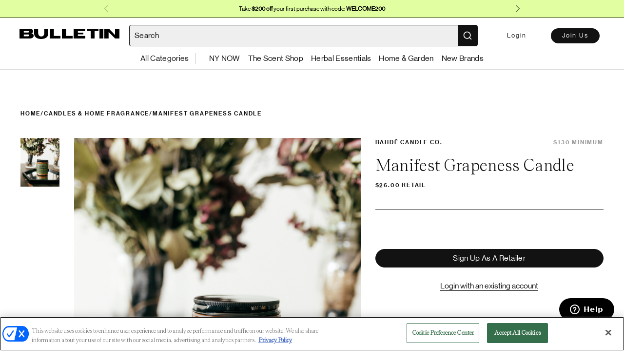

--- FILE ---
content_type: text/html
request_url: https://bulletin.co/products/manifest-grapeness-candle/26845752-e65d-43a6-a671-e8f9b164a1c7
body_size: 2265
content:
<!DOCTYPE html>
<html lang="en">
  <head>
    <meta charset="utf-8" />
    <meta http-equiv="X-UA-Compatible" content="IE=edge" />
    <meta name="viewport" content="width=device-width,initial-scale=1.0" />
    <meta
      name="description"
      content="Bulletin is a curated wholesale marketplace featuring the most coveted brands for Clothing, Handbags, Beauty, Jewelry, Lifestyle and more."
    />
    <meta name="subject" content="Wholesale Retail" />
    <meta name="owner" content="Bulletin" />
    <meta name="identifier-URL" content="https://bulletin.co" />
    <meta name="twitter:title" content="Bulletin" />
    <meta
      name="twitter:description"
      content="Bulletin is a curated wholesale marketplace featuring the most coveted brands for Clothing, Handbags, Beauty, Jewelry, Lifestyle and more."
    />
    <meta name="twitter:card" content="summary_large_image" />
    <meta data-vmid="og:title" property="og:title" content="Bulletin" />
    <meta data-vmid="og:type" property="og:type" content="website" />
    <meta data-vmid="og:image" property="og:image" content="https://bulletin.co/img/bull-bg.jpg" />
    <meta property="og:url" content="https://bulletin.co" />
    <meta
      data-vmid="og:description"
      property="og:description"
      content="Bulletin is a curated wholesale marketplace featuring the most coveted brands for Clothing, Handbags, Beauty, Jewelry, Lifestyle and more."
    />
    <link href="https://fonts.googleapis.com/css?family=Open+Sans:300,400,600,700" rel="stylesheet" />
    <title>Bulletin</title>
    <script>
      var global = window
      window.process = { env: { NODE_ENV: 'production' } }
    </script>
    <script
      type="text/javascript"
      src="https://cdn.cookielaw.org/consent/9b9d602c-9049-4a72-a6e9-41601d6d86de/OtAutoBlock.js"
    ></script>
    <script
      src="https://cdn.cookielaw.org/scripttemplates/otSDKStub.js"
      type="text/javascript"
      charset="UTF-8"
      data-domain-script="9b9d602c-9049-4a72-a6e9-41601d6d86de"
    ></script>
    <!-- Google Tag Manager -->
    <script>
      ;(function (w, d, s, l, i) {
        w[l] = w[l] || []
        w[l].push({ 'gtm.start': new Date().getTime(), event: 'gtm.js' })
        var f = d.getElementsByTagName(s)[0],
          j = d.createElement(s),
          dl = l != 'dataLayer' ? '&l=' + l : ''
        j.async = true
        j.src = 'https://www.googletagmanager.com/gtm.js?id=' + i + dl
        f.parentNode.insertBefore(j, f)
      })(window, document, 'script', 'dataLayer', 'GTM-54SR3WT')
    </script>
    <!-- End Google Tag Manager -->

    <script>
      function loadGoogleScript() {
        const apiKey = 'AIzaSyAmKQbV9C5nlZthjnG9YLvcxW3bAlkkL58'
        const script = document.createElement('script')
        script.src = `https://maps.googleapis.com/maps/api/js?key=${apiKey}&libraries=places&language=en-US&loading=async`
        script.defer = true
        document.head.appendChild(script)
      }
      loadGoogleScript()
    </script>

    <script>
      const script = document.createElement('script'),
        isProd = window.location.origin === 'https://bulletin.co',
        url = `https://checkout-v2.` + (isProd ? '' : 'sandbox.') + `getbalance.com/sdk-latest.js`
      script.src = url
      document.head.appendChild(script)
    </script>

    <link rel="shortcut icon" href="/favicon.ico?v=3" />
    <script type="module" crossorigin src="/assets/index-21a059ed.js"></script>
    <link rel="stylesheet" href="/assets/index-f3170dcf.css">
  </head>
  <body>
    <!-- Meta Pixel Code -->
    <script nonce="WXqgYgHr">
      !(function (f, b, e, v, n, t, s) {
        if (f.fbq) return
        n = f.fbq = function () {
          n.callMethod ? n.callMethod.apply(n, arguments) : n.queue.push(arguments)
        }
        if (!f._fbq) f._fbq = n
        n.push = n
        n.loaded = !0
        n.version = '2.0'
        n.queue = []
        t = b.createElement(e)
        t.async = !0
        t.src = v
        s = b.getElementsByTagName(e)[0]
        s.parentNode.insertBefore(t, s)
      })(window, document, 'script', 'https://connect.facebook.net/en_US/fbevents.js')
      if (window.location.origin === 'https://bulletin.co') {
        fbq('init', '1301131104229916')
        fbq('track', 'PageView')
      }
    </script>
    <!-- End Meta Pixel Code -->
    <script>
      function getTagId() {
        let origin = window.location.origin
        switch (origin) {
          case 'http://localhost:8080':
          case 'https://devshop.bulletin.co':
            return '344136847'
          case 'https://stageshop.bulletin.co':
            return '344136847'
          case 'https://bulletin.co':
            return '343360398'
        }
      }

      function getMeasurementId() {
        let origin = window.location.origin
        switch (origin) {
          case 'http://localhost:8080':
          case 'https://devshop.bulletin.co':
          case 'https://stageshop.bulletin.co':
            return 'W2RMHQ9N40'
          case 'https://bulletin.co':
            return '8TC3LPZTML'
        }
      }
      window.dataLayer = window.dataLayer || []
      function gtag() {
        dataLayer.push(arguments)
      }
      gtag('js', new Date())
      const googleId = `G-` + getTagId()
      const measurementId = `G-` + getMeasurementId()
      config_var = {}
      if (localStorage.USER_INFO) {
        config_var = {
          user_id: JSON.parse(localStorage.USER_INFO)['id'],
          role: JSON.parse(localStorage.USER_INFO)['role']
        }
      } else {
        config_var = {
          role: 'visitor'
        }
      }

      gtag('config', googleId, config_var)
      gtag('config', measurementId, config_var)

      const _gTagScript = document.createElement('script')
      _gTagScript.src = `https://www.googletagmanager.com/gtag/js?id=G-` + getMeasurementId()
      _gTagScript.async = true

      _gTagScript.onerror = () => {
        console.log('Error occurred while loading gtag!')
      }

      document.body.appendChild(_gTagScript)
    </script>
    <!-- Google Tag Manager (noscript) -->
    <noscript
      ><iframe
        src="https://www.googletagmanager.com/ns.html?id=GTM-54SR3WT"
        height="0"
        width="0"
        style="display: none; visibility: hidden"
      ></iframe
    ></noscript>
    <!-- End Google Tag Manager (noscript) -->
    <noscript>
      <strong
        >We're sorry but this doesn't work properly without JavaScript enabled. Please enable it to continue.</strong
      >
    </noscript>
    <div id="app"></div>
    <!-- built files will be auto injected -->
    
  <script defer src="https://static.cloudflareinsights.com/beacon.min.js/vcd15cbe7772f49c399c6a5babf22c1241717689176015" integrity="sha512-ZpsOmlRQV6y907TI0dKBHq9Md29nnaEIPlkf84rnaERnq6zvWvPUqr2ft8M1aS28oN72PdrCzSjY4U6VaAw1EQ==" data-cf-beacon='{"version":"2024.11.0","token":"de91ddd27eb34dff8fa9ec3a3b446444","server_timing":{"name":{"cfCacheStatus":true,"cfEdge":true,"cfExtPri":true,"cfL4":true,"cfOrigin":true,"cfSpeedBrain":true},"location_startswith":null}}' crossorigin="anonymous"></script>
</body>
</html>


--- FILE ---
content_type: text/javascript
request_url: https://bulletin.co/assets/productApi-eeae37d9.js
body_size: 144
content:
import{h as e,a5 as t,ar as d}from"./index-21a059ed.js";class i{createProduct(r){return e({method:"POST",url:"/products",data:r,headers:{Authorization:"Bearer "+t.getAccessToken()}})}createProductAsProductBuilder(r){return e({method:"POST",url:"/products/product-builders",data:r,headers:{Authorization:"Bearer "+t.getAccessToken()}})}getProduct(r){return e({method:"GET",url:"/products/"+r})}getSimilarProducts(r){return e({method:"GET",url:"/products/filter",params:{product_id:r.product_id,brand_id:r.brand_id,product_number:r.product_number}})}updateProduct(r){return e({method:"PUT",url:"/products/"+r.id,data:r,headers:{Authorization:"Bearer "+t.getAccessToken()}})}updateProductAsProductBuilder(r){return e({method:"PUT",url:`/products/${r.id}/product-builders`,data:r,headers:{Authorization:"Bearer "+t.getAccessToken()}})}removeImageFromProduct(r){return e({method:"delete",url:"/products/images/"+r,headers:{Authorization:"Bearer "+t.getAccessToken()}})}getProductsBySearchCriteria(r){return e({method:"post",url:"/products/search-criteria",data:{include_all_conditions:r.include_all_conditions,search_criteria:r.search_criteria},headers:{Authorization:"Bearer "+t.getAccessToken()}})}assignImageToVariant(r){return e({method:"post",url:"/products/variants/"+r.variantId+"/image/"+r.imageId,headers:{Authorization:"Bearer "+t.getAccessToken()}})}removeVariantImage(r){return e({method:"delete",url:"/products/variants/"+r.variantId+"/image",headers:{Authorization:"Bearer "+t.getAccessToken()}})}importInventoryCSV(r){return e({method:"POST",url:"/products/import-inventory",data:r,headers:{"Content-Type":"multipart/form-data",Authorization:"Bearer "+t.getAccessToken()}})}importFromCSV(r,o){let a=`/products/csv-import/v2?createDraft=true&csvType=bulletin-csv&marketplace=${d.getMarketplace()}`;return o&&(a=`${a}&brandId=${o}`),e({method:"POST",url:a,data:r,headers:{"Content-Type":"multipart/form-data",Authorization:"Bearer "+t.getAccessToken()}})}getCSVTemplate(){return e({method:"POST",url:"/products/download-inventory-csv",headers:{Accept:"text/csv"}})}}export{i as P};
//# sourceMappingURL=productApi-eeae37d9.js.map
